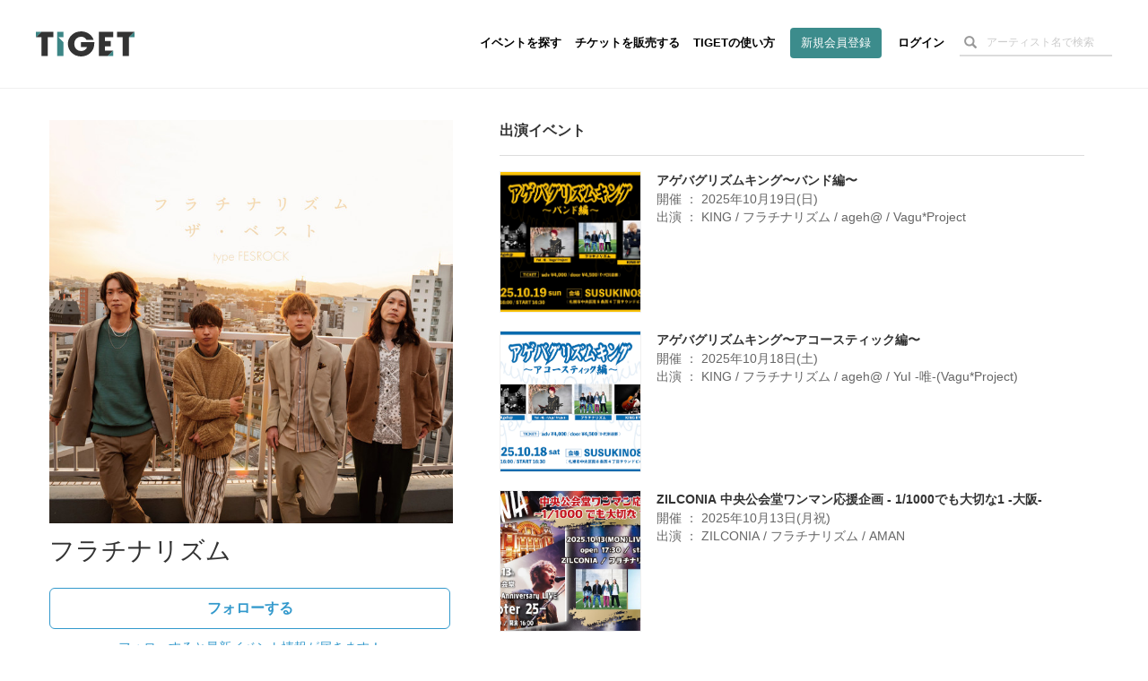

--- FILE ---
content_type: text/html; charset=utf-8
request_url: https://www.google.com/recaptcha/api2/aframe
body_size: 183
content:
<!DOCTYPE HTML><html><head><meta http-equiv="content-type" content="text/html; charset=UTF-8"></head><body><script nonce="HD6CTzoWhasMI9Zna_FuuA">/** Anti-fraud and anti-abuse applications only. See google.com/recaptcha */ try{var clients={'sodar':'https://pagead2.googlesyndication.com/pagead/sodar?'};window.addEventListener("message",function(a){try{if(a.source===window.parent){var b=JSON.parse(a.data);var c=clients[b['id']];if(c){var d=document.createElement('img');d.src=c+b['params']+'&rc='+(localStorage.getItem("rc::a")?sessionStorage.getItem("rc::b"):"");window.document.body.appendChild(d);sessionStorage.setItem("rc::e",parseInt(sessionStorage.getItem("rc::e")||0)+1);localStorage.setItem("rc::h",'1769018583134');}}}catch(b){}});window.parent.postMessage("_grecaptcha_ready", "*");}catch(b){}</script></body></html>